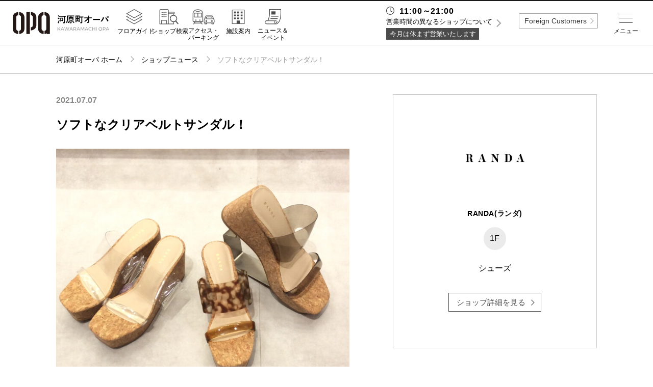

--- FILE ---
content_type: text/html; charset=UTF-8
request_url: https://www.opa-club.com/kawaramachi/shop/4845/news/115500
body_size: 60164
content:
<!DOCTYPE html>
<html lang="ja">
<head data-sv="76">
    <meta charset="utf-8">
<meta http-equiv="X-UA-Compatible" content="IE=edge">
<meta name="viewport"
      content="width=device-width,initial-scale=1.0,minimum-scale=1.0,maximum-scale=1.0,user-scalable=no">
<meta name="description" content="河原町オーパのホームページ。河原町オーパのショップのご紹介や各種イベント情報などがご覧いただけます。">
<meta property="og:title" content="河原町オーパ">
<meta property="og:description" content="河原町オーパのホームページ。河原町オーパのショップのご紹介や各種イベント情報などがご覧いただけます。">
<meta property="og:url" content="https://www.opa-club.com/kawaramachi">
<meta property="og:locale" content="ja_JP">
<meta property="og:type" content="website">
<meta property="og:site_name" content="オーパ">

<!-- CSRF Token -->
<meta name="csrf-token" content="aFBKY9mnxVoaWmTeRBM3po5r3jN3JgdQPO1wxX68">

    <title>ソフトなクリアベルトサンダル！ -ショップニュース：河原町オーパ-</title>

    <!-- Global site tag (gtag.js) - Google Analytics -->
<script async src="https://www.googletagmanager.com/gtag/js?id=UA-120130566-3"></script>
<script>
    window.dataLayer = window.dataLayer || [];
    function gtag(){dataLayer.push(arguments);}
    gtag('js', new Date());

    gtag('config', 'UA-120130566-3');
</script>    <link href="https://www.opa-club.com/kawaramachi/shop/4845/news/115500" rel="canonical">
<link rel="icon" href="https://www.opa-club.com/_assets/favicon/opa/favicon.ico" type="image/x-icon">
<link rel="apple-touch-icon" href="https://www.opa-club.com/_assets/favicon/opa/apple-touch-icon.png" />
<link rel="stylesheet" href="https://cdnjs.cloudflare.com/ajax/libs/normalize/8.0.0/normalize.min.css">
<link rel="stylesheet" href="/_assets/css/jquery.fs.zoomer.css">
<link rel="stylesheet" href="/_vendor/jq-slick/slick.css?date=1745825401">
<link rel="stylesheet" href="/_assets/css/common.css?date=1763005235">
<link rel="stylesheet" href="https://www.opa-club.com/_assets/css/opa.css?date=20260126080330">
<link rel="stylesheet" href="/_assets/css/lower.css?date=1763005235">
<link rel="stylesheet" href="/_assets/css/general.css?date=1745825400">
<link rel="stylesheet" href="/_vendor/colorBox/colorbox.css?date=1745825401">
<link rel="stylesheet" href="/_assets/css/custom_colorbox.css?date=1745825400">
<link rel="stylesheet" href="https://fonts.googleapis.com/css?family=Montserrat:400,700">
<!-- jQuery -->
<script src="//code.jquery.com/jquery-2.2.4.min.js" integrity="sha256-BbhdlvQf/xTY9gja0Dq3HiwQF8LaCRTXxZKRutelT44="
        crossorigin="anonymous"></script>
<!-- slick -->
<script src="https://cdnjs.cloudflare.com/ajax/libs/slick-carousel/1.9.0/slick.min.js" type="text/javascript"></script>
<!-- zoomer -->
<script src="/_assets/js/jquery.fs.zoomer.js" type="text/javascript"></script>
<!--[if lt IE 9]>
<script src="//cdnjs.cloudflare.com/ajax/libs/html5shiv/3.7.2/html5shiv.min.js"></script>
<script src="//cdnjs.cloudflare.com/ajax/libs/respond.js/1.4.2/respond.min.js"></script>
<![endif]-->
<!-- googleAnalytics code -->
<script type="text/javascript">
</script>
        
    </head>
<body id="top" >

    
            <div class="header-fixed">
    <header class="global">
            <h1><a href="https://www.opa-club.com/kawaramachi"><img src="https://www.opa-club.com/_assets/img/kawaramachi/logo.svg" alt="河原町オーパ"></a></h1>
            <nav class="header-nav">
                <ul class="global-nav pc">
                    <li class="item one-5 m-floor"><a href="https://www.opa-club.com/kawaramachi/floorguide" class="link"><label>フロアガイド</label></a></li>
                    <li class="item one-5 m-search"><a href="https://www.opa-club.com/kawaramachi/search" class="link"><label>ショップ検索</label></a></li>
                    <li class="item one-5 m-access"><a href="https://www.opa-club.com/kawaramachi/access" class="link"><label>アクセス・<br>パーキング</label></a></li>
                    <li class="item one-5 m-facility"><a href="https://www.opa-club.com/kawaramachi/facility" class="link"><label>施設案内</label></a></li>
                    <li class="item one-5 m-news"><a href="https://www.opa-club.com/kawaramachi/news-event" class="link"><label>ニュース＆<br>イベント</label></a></li>
                </ul>
            </nav>

    </header>
</div>

<!-- sns icon svg setting -->
<svg class="setting" xmlns="http://www.w3.org/2000/svg">
    <symbol id="i-fb" viewBox="0 0 14.11 30.56"><path d="M3.2,30.56H9.36V15.15h4.29L14.11,10H9.36V7.05c0-1.22.24-1.7,1.42-1.7h3.33V0H9.85C5.27,0,3.2,2,3.2,5.88V10H0v5.22H3.2Z"/></symbol>
</svg>
<svg class="setting" xmlns="http://www.w3.org/2000/svg">
    <symbol id="i-tw" viewBox="0 0 29.55 24.01"><path d="M0,21.29A17.16,17.16,0,0,0,9.29,24c11.25,0,17.61-9.51,17.23-18a12.29,12.29,0,0,0,3-3.14,12.11,12.11,0,0,1-3.48,1A6.07,6.07,0,0,0,28.73.44a12.15,12.15,0,0,1-3.85,1.47A6.07,6.07,0,0,0,14.55,7.44,17.2,17.2,0,0,1,2.06,1.11,6.07,6.07,0,0,0,3.93,9.2a6,6,0,0,1-2.75-.76,6.07,6.07,0,0,0,4.86,6,6.07,6.07,0,0,1-2.74.1A6.07,6.07,0,0,0,9,18.78,12.18,12.18,0,0,1,0,21.29Z"/></symbol>
</svg>
<svg class="setting" xmlns="http://www.w3.org/2000/svg">
    <symbol id="i-insta" viewBox="0 0 30.41 30.41"><path d="M15.2,2.74c4.06,0,4.54,0,6.14.09a8.41,8.41,0,0,1,2.82.52,4.71,4.71,0,0,1,1.75,1.14,4.71,4.71,0,0,1,1.14,1.75,8.42,8.42,0,0,1,.52,2.82c.07,1.6.09,2.08.09,6.14s0,4.54-.09,6.14a8.42,8.42,0,0,1-.52,2.82,5,5,0,0,1-2.89,2.89,8.41,8.41,0,0,1-2.82.52c-1.6.07-2.08.09-6.14.09s-4.54,0-6.14-.09a8.41,8.41,0,0,1-2.82-.52,4.71,4.71,0,0,1-1.75-1.14,4.71,4.71,0,0,1-1.14-1.75,8.41,8.41,0,0,1-.52-2.82c-.07-1.6-.09-2.08-.09-6.14s0-4.54.09-6.14a8.41,8.41,0,0,1,.52-2.82A4.71,4.71,0,0,1,4.49,4.49,4.71,4.71,0,0,1,6.24,3.35a8.41,8.41,0,0,1,2.82-.52c1.6-.07,2.08-.09,6.14-.09M15.2,0c-4.13,0-4.65,0-6.27.09A11.16,11.16,0,0,0,5.24.8,7.45,7.45,0,0,0,2.55,2.55,7.45,7.45,0,0,0,.8,5.24,11.16,11.16,0,0,0,.09,8.94C0,10.56,0,11.07,0,15.2s0,4.65.09,6.27A11.16,11.16,0,0,0,.8,25.16a7.45,7.45,0,0,0,1.75,2.69,7.45,7.45,0,0,0,2.69,1.75,11.16,11.16,0,0,0,3.69.71c1.62.07,2.14.09,6.27.09s4.65,0,6.27-.09a11.16,11.16,0,0,0,3.69-.71,7.77,7.77,0,0,0,4.45-4.45,11.16,11.16,0,0,0,.71-3.69c.07-1.62.09-2.14.09-6.27s0-4.65-.09-6.27a11.16,11.16,0,0,0-.71-3.69,7.45,7.45,0,0,0-1.75-2.69A7.45,7.45,0,0,0,25.16.8,11.16,11.16,0,0,0,21.47.09C19.85,0,19.33,0,15.2,0"/><path class="cls-1" d="M15.2,7.4A7.81,7.81,0,1,0,23,15.2,7.81,7.81,0,0,0,15.2,7.4m0,12.88a5.07,5.07,0,1,1,5.07-5.07,5.07,5.07,0,0,1-5.07,5.07"/><path class="cls-1" d="M25.14,7.09a1.82,1.82,0,1,1-1.82-1.82,1.82,1.82,0,0,1,1.82,1.82"/></symbol>
</svg>
<svg class="setting" xmlns="http://www.w3.org/2000/svg">
  <symbol id="i-x" viewBox="0 0 24 24"><path d="M20.98 3H17.3l-4.13 5.19L9.17 3H3l6.92 9.86L3 21h3.75l4.51-5.66L14.95 21h6.02l-7.18-10.2L20.98 3z"/></symbol>
</svg>
<svg class="setting" xmlns="http://www.w3.org/2000/svg">
    <symbol id="i-tiktok" viewBox="0 0 24 24">
      <path d="M12.75 2h3.6c.19 1.34.91 2.59 2.02 3.38.81.59 1.76.94 2.76 1.03v3.67a7.34 7.34 0 0 1-3.69-.87v5.97c0 2.9-2.36 5.25-5.25 5.25S6.94 18.09 6.94 15.19c0-2.91 2.36-5.27 5.25-5.27.2 0 .39.01.56.03v3.73a1.57 1.57 0 1 0 1.5 1.52V2z"/>
    </symbol>
</svg>
<!-- /sns icon svg setting -->        <div class="wrapper">
        <main>
            <div class="breadcrumbs">
        <ol class="container path">
            <li class="item home"><a class="link" href="https://www.opa-club.com/kawaramachi">河原町オーパ ホーム</a></li>
            <li class="item"><a class="link" href="https://www.opa-club.com/kawaramachi/shop-news">ショップニュース</a></li>
            <li class="item">ソフトなクリアベルトサンダル！</li>
        </ol>
    </div>

            <section class="container shop-news news-detail col-wrap">
        <div class="col-left">
            <div class="meta-info sp">
                <span class="floor">1F</span>
                <span class="category">シューズ</span>
                <span class="shop-name">RANDA(ランダ)</span>
            </div>
            <!-- 縦：横=1:1までのロゴの場合
            <h2 class="logo two-5 sp"><img src="//placehold.it/500x500" alt=""></h2> -->
            <!-- 縦：横=1:2までのロゴの場合
            <h2 class="logo three-5 sp"><img src="//placehold.it/575x287" alt=""></h2> -->
            <!-- 縦：横=1:3までのロゴの場合
            <h2 class="logo four-5 sp"><img src="//placehold.it/200x75" alt=""></h2> -->
            <!-- 縦：横=1:3を超えるロゴの場合
            <h2 class="logo sp"><img src="//placehold.it/575x145" alt=""></h2> -->

            <div>
                <article class="detail-post ttl">
                                            <div class="meta-info">
                            <span class="date">2021.07.07</span>
                        </div>
                                        <h2>ソフトなクリアベルトサンダル！</h2>
                </article>
            </div>

            
            <section class="slider">
                <div class="slide-banner slide-item">
                    <div class="item">
                                                <img src="https://opa-cms-production.s3.ap-northeast-1.amazonaws.com/content/115500_file_0d9ca42817ba5670c168b9c13add5807767a6505_thumb.jpg" alt="ソフトなクリアベルトサンダル！">
                                            </div>
                                    </div>
                <nav class="slide-nav slide-item-nav">
                    <div class="item">
                                                        <img src="https://opa-cms-production.s3.ap-northeast-1.amazonaws.com/content/115500_file_0d9ca42817ba5670c168b9c13add5807767a6505_thumb.jpg" alt="ソフトなクリアベルトサンダル！">
                                                </div>
                                    </nav>
            </section>
            <!-- /.slider -->

            <section>
                <article class="detail-post">
                    <div class="text">
                        <p>ソフトクリアベルトコルクサンダル<br />
お問い合わせ番号：PS10149<br />
<br />
大人気の柔らかいクリアベルトのコルクウェッジサンダルが、お値下げ価格となりました♩<br />
<br />
POINT<br />
・涼し気なクリアベルトとコルク素材でシーズンムード漂う1足<br />
・トレンドのスクエアトゥ<br />
・存在感のあるウェッジヒール<br />
・柔らかい素材で足あたりが良い<br />
<br />
＜素材＞<br />
ポリ塩化ビニル<br />
<br />
クリア素材は硬いイメージですが、こちらのコルクサンダルは柔らかいクリア素材なので履き心地抜群です♩<br />
ぜひ店頭へ試着しにいらして下さい^^</p>
                    </div>
                    <div class="tag-search -news">
                        <div class="box-hashtag">
                                                                                                      </div>
                    </div>
                                    </article>
                <nav class="pager">
                                            <a href="https://www.opa-club.com/kawaramachi/shop/4845/news/230335" class="prev-link"></a>
                                                                <a href="https://www.opa-club.com/kawaramachi/shop/4845/news/113891" class="next-link"></a>
                                    </nav>
            </section>
        </div>

        <div class="col-right">
            <div class="item-detail-information">
                <p class="maxh-fix-img">
                    <img src="https://opa-cms-production.s3.ap-northeast-1.amazonaws.com/shop/4845_logo_8b868afb2c530e1e8cd321f2c0e4642bb8d91ccb_thumb.jpg" class="post-img" alt="RANDA(ランダ)">
                </p>
                <h3 class="title">RANDA(ランダ)</h3>
                <span class="floor-number">1F</span>
                <p class="category">シューズ</p>
                <a href="https://www.opa-club.com/kawaramachi/shop/4845" class="more-white">ショップ詳細を見る</a>
                            </div>
        </div>
    </section>
        <section class="shop-news sub-content">
        <div class="container">
            <ul class="list grid separate">
                                <li class="col shop-news-list one-5-2">
                    <a href="https://www.opa-club.com/kawaramachi/shop/4845/news/230335">
                        <img src="https://opa-cms-production.s3.ap-northeast-1.amazonaws.com/content/230335_file_b0445f9e07f78db7770062dd3fdf68bc414a7a5f_thumb.jpg" class="post-img" alt="新作⭐︎晴雨兼用 クラシックリボンローファー">
                    </a>
                    <div class="note shop-news-list-note">
                        <h4 class="title"><a href="https://www.opa-club.com/kawaramachi/shop/4845/news/230335">新作⭐︎晴雨兼用 クラシックリボンローファー</a></h4>
                    </div>
                </li>
                                <li class="col shop-news-list one-5-2">
                    <a href="https://www.opa-club.com/kawaramachi/shop/4845/news/229814">
                        <img src="https://opa-cms-production.s3.ap-northeast-1.amazonaws.com/content/229814_file_1f2bc522af23519b97b8e2301939484abd341af3_thumb.jpg" class="post-img" alt="モノグラムパーツメリージェーンパンプス👠🫧">
                    </a>
                    <div class="note shop-news-list-note">
                        <h4 class="title"><a href="https://www.opa-club.com/kawaramachi/shop/4845/news/229814">モノグラムパーツメリージェーンパンプス👠🫧</a></h4>
                    </div>
                </li>
                                <li class="col shop-news-list one-5-2">
                    <a href="https://www.opa-club.com/kawaramachi/shop/4845/news/228377">
                        <img src="https://opa-cms-production.s3.ap-northeast-1.amazonaws.com/content/228377_file_7d48a74738ef804935765d98b513e724ccd4e152_thumb.jpg" class="post-img" alt="✨4WAY✨キルティングファーブーツ👢☁️">
                    </a>
                    <div class="note shop-news-list-note">
                        <h4 class="title"><a href="https://www.opa-club.com/kawaramachi/shop/4845/news/228377">✨4WAY✨キルティングファーブーツ👢☁️</a></h4>
                    </div>
                </li>
                                <li class="col shop-news-list one-5-2">
                    <a href="https://www.opa-club.com/kawaramachi/shop/4845/news/228238">
                        <img src="https://opa-cms-production.s3.ap-northeast-1.amazonaws.com/content/228238_file_31989992388baecff54451e311be3352ad55ef89_thumb.jpg" class="post-img" alt="ローファーデザインニットドッキングブーツ👢">
                    </a>
                    <div class="note shop-news-list-note">
                        <h4 class="title"><a href="https://www.opa-club.com/kawaramachi/shop/4845/news/228238">ローファーデザインニットドッキングブーツ👢</a></h4>
                    </div>
                </li>
                                <li class="col shop-news-list one-5-2">
                    <a href="https://www.opa-club.com/kawaramachi/shop/4845/news/227896">
                        <img src="https://opa-cms-production.s3.ap-northeast-1.amazonaws.com/content/227896_file_f0d4c06e4eed6227b718e56423d8c7f536c78eab_thumb.jpg" class="post-img" alt="✨再入荷✨ 2WAY リボンチャームキルティングバニティバッグ🎀💕🆕">
                    </a>
                    <div class="note shop-news-list-note">
                        <h4 class="title"><a href="https://www.opa-club.com/kawaramachi/shop/4845/news/227896">✨再入荷✨ 2WAY リボンチャームキルティングバニティバッグ🎀💕🆕</a></h4>
                    </div>
                </li>
                                <li class="col shop-news-list one-5-2">
                    <a href="https://www.opa-club.com/kawaramachi/shop/4845/news/227427">
                        <img src="https://opa-cms-production.s3.ap-northeast-1.amazonaws.com/content/227427_file_7da39c6c4ca6e341c4daca9d4e41feac1ad7a766_thumb.jpg" class="post-img" alt="ストーンデザインストレッチショートブーツ💎👢">
                    </a>
                    <div class="note shop-news-list-note">
                        <h4 class="title"><a href="https://www.opa-club.com/kawaramachi/shop/4845/news/227427">ストーンデザインストレッチショートブーツ💎👢</a></h4>
                    </div>
                </li>
                                <li class="col shop-news-list one-5-2">
                    <a href="https://www.opa-club.com/kawaramachi/shop/4845/news/224782">
                        <img src="https://opa-cms-production.s3.ap-northeast-1.amazonaws.com/content/224782_file_547ddd822e290a21ecd6237f12e5a2300087f6f7_thumb.jpg" class="post-img" alt="【RANDA（ランダ）】ホリデーだけの特別なきらめきを纏って “Holiday Collection” 〈10月31日（金）発売開始〉  ">
                    </a>
                    <div class="note shop-news-list-note">
                        <h4 class="title"><a href="https://www.opa-club.com/kawaramachi/shop/4845/news/224782">【RANDA（ランダ）】ホリデーだけの特別なきらめきを纏って “Holiday Collection” 〈10月31日（金）発売開始〉  </a></h4>
                    </div>
                </li>
                                <li class="col shop-news-list one-5-2">
                    <a href="https://www.opa-club.com/kawaramachi/shop/4845/news/222545">
                        <img src="https://opa-cms-production.s3.ap-northeast-1.amazonaws.com/content/222545_file_befa0a9460c064ff991003cd2769fc65ceaaaa61_thumb.jpg" class="post-img" alt="【RANDA（ランダ）】冬のムードを身に纏う “FLUFFY COLLECTION”  ②">
                    </a>
                    <div class="note shop-news-list-note">
                        <h4 class="title"><a href="https://www.opa-club.com/kawaramachi/shop/4845/news/222545">【RANDA（ランダ）】冬のムードを身に纏う “FLUFFY COLLECTION”  ②</a></h4>
                    </div>
                </li>
                                <li class="col shop-news-list one-5-2">
                    <a href="https://www.opa-club.com/kawaramachi/shop/4845/news/222544">
                        <img src="https://opa-cms-production.s3.ap-northeast-1.amazonaws.com/content/222544_file_6eb2318c92eaf6bf0f9cc163281d0d1dc461868f_thumb.jpg" class="post-img" alt="【RANDA（ランダ）】冬のムードを身に纏う “FLUFFY COLLECTION”①">
                    </a>
                    <div class="note shop-news-list-note">
                        <h4 class="title"><a href="https://www.opa-club.com/kawaramachi/shop/4845/news/222544">【RANDA（ランダ）】冬のムードを身に纏う “FLUFFY COLLECTION”①</a></h4>
                    </div>
                </li>
                                <li class="col shop-news-list one-5-2">
                    <a href="https://www.opa-club.com/kawaramachi/shop/4845/news/221359">
                        <img src="https://opa-cms-production.s3.ap-northeast-1.amazonaws.com/content/221359_file_e6538214175dce6c359dbb6b839c9695c536e2be_thumb.jpg" class="post-img" alt="【RANDA（ランダ）】今年85周年を迎えた『トムとジェリー』と 初のコラボレーションアイテムが登場！〈9月​5日（金）発売開始〉②">
                    </a>
                    <div class="note shop-news-list-note">
                        <h4 class="title"><a href="https://www.opa-club.com/kawaramachi/shop/4845/news/221359">【RANDA（ランダ）】今年85周年を迎えた『トムとジェリー』と 初のコラボレーションアイテムが登場！〈9月​5日（金）発売開始〉②</a></h4>
                    </div>
                </li>
                            </ul>
        </div>
    </section>
    

        
                    <section class="footer-banner container">
        <ul class="list grid">
                            <li class="item one-4-2">
                                            <a class="link" href="https://www.opa-club.com/contents/app/" target="_self">
                            <img src="https://opa-cms-production.s3.ap-northeast-1.amazonaws.com/banner/71_photo_7fe8a7716204d3e0b00bc22a61ef94972c40699b.jpg" alt="アプリ">
                        </a>
                                    </li>
                            <li class="item one-4-2">
                                            <a class="link" href="https://opa-gr.mallkyujin.jp/contents/TOP/kawaramachi" target="_blank">
                            <img src="https://opa-cms-production.s3.ap-northeast-1.amazonaws.com/banner/151_photo_8be9227ee6c5515287852340b79ffdcd62dd83dd.jpg" alt="リクルート">
                        </a>
                                    </li>
                            <li class="item one-4-2">
                                            <a class="link" href="https://www.opa-club.com/contents/m_flash/kawaramachi/kawaramachi_opa_eventspace/eventspace.pdf" target="_self">
                            <img src="https://opa-cms-production.s3.ap-northeast-1.amazonaws.com/banner/206_photo_77403ec4d128d807674bd1157a8c1c247ad671d8.jpg" alt="イベントスペースのご案内">
                        </a>
                                    </li>
                            <li class="item one-4-2">
                                            <a class="link" href="https://www.opa-club.com/contents/m_flash/kawaramachi/kawaramachi_opa_vision/" target="_self">
                            <img src="https://opa-cms-production.s3.ap-northeast-1.amazonaws.com/banner/243_photo_4e624699c1122b50f03eabbaf503b7f59e092039.jpg" alt="河原町オーパ　サイネージのご案内">
                        </a>
                                    </li>
                            <li class="item one-4-2">
                                            <a class="link" href="https://www.opa-club.com/contents/aeon/?_gl=1*p9btc8*_ga*MzYzMDkzNjIuMTczNTc4NDg4NQ..*_ga_HHMKHBQR12*czE3NDgzOTE0OTgkbzgxJGcxJHQxNzQ4MzkyNTkwJGoxNSRsMCRoMTE5MzQyMjQ2Ng" target="_self">
                            <img src="https://opa-cms-production.s3.ap-northeast-1.amazonaws.com/banner/182_photo_258a3497e0e310fbf4f32765a496ae37a0ae47a8.jpg" alt="ご出店に関するお問合せ">
                        </a>
                                    </li>
                            <li class="item one-4-2">
                                            <a class="link" href="https://www.vivre-shop.jp/" target="_self">
                            <img src="https://opa-cms-production.s3.ap-northeast-1.amazonaws.com/banner/43_photo_9d384a4cc070665e20248dac5e8f2e42919ee900.jpg" alt="ビブレ公式サイト">
                        </a>
                                    </li>
                            <li class="item one-4-2">
                                            <a class="link" href="https://www.forus.co.jp/" target="_self">
                            <img src="https://opa-cms-production.s3.ap-northeast-1.amazonaws.com/banner/44_photo_5706bc357053cf9b224913076892559f87b8df0f.jpg" alt="フォーラス公式サイト">
                        </a>
                                    </li>
                            <li class="item one-4-2">
                                            <a class="link" href="https://aeondoyu.com/" target="_self">
                            <img src="https://opa-cms-production.s3.ap-northeast-1.amazonaws.com/banner/300_photo_ccdcdea453383f153c83667d6e29d2931045d947.jpg" alt="イオン同友店会">
                        </a>
                                    </li>
                            <li class="item one-4-2">
                                            <a class="link" href="https://www.opa.gr.jp/wakaken.html" target="_self">
                            <img src="https://opa-cms-production.s3.ap-northeast-1.amazonaws.com/banner/314_photo_3ae8785f851c1dcb476a735b208f0505071ed550.jpg" alt="ワカ研">
                        </a>
                                    </li>
                    </ul>
    </section>
                </main>
                    <footer class="global">
    <p class="to-top"><a class="link" href="https://www.opa-club.com/kawaramachi/shop/4845/news/115500#top">TOP</a></p>
    <div class="container">
        <div class="mall-info">
            <h1><img src="https://www.opa-club.com/_assets/img/kawaramachi/logo-w.svg" alt="河原町オーパ"></h1>
            <section class="info-guide sp">
    <div class="container">
    <p class="ttl-opening sp">営業時間</p>

                    <dl class="info">
                <dt class="heading regular-time">11:00～21:00</dt>
                <dd class="exception pc">営業時間の異なるショップについて</dd>
            </dl>
            <ul class="info-detail-footer">
                <li class="closing">今月は休まず営業いたします</li>

                <li class="btn irregular"><span class="open">営業時間の異なるショップについて</span></li>
                <li class="info-panel">
                    <div class="irregular-times">
                                                    <dl>
                                <dt>B1F STARBUCKS(スターバックス）</dt>
                                <dd class="shop-time">7:00-22:00</dd>
                            </dl>
                                                    <dl>
                                <dt>B1F スイーツパラダイス</dt>
                                <dd class="shop-time">10:30-21:00<br />
(最終ご入店19:30)</dd>
                            </dl>
                                                    <dl>
                                <dt>4F カプリチョーザ</dt>
                                <dd class="shop-time">平日　11:00-21:00(L.O20：30)<br />
土日祝 11:00-22:00(L.O21:30)</dd>
                            </dl>
                                                    <dl>
                                <dt>5F NYNY(ニューヨーク ニューヨーク)</dt>
                                <dd class="shop-time">11:00-20:00</dd>
                            </dl>
                                                    <dl>
                                <dt>5F よつば会クリニック　河原町院　</dt>
                                <dd class="shop-time">平日　10:00-20:00<br />
土日祝　10:00-18:00</dd>
                            </dl>
                                                    <dl>
                                <dt>5F ビューティーアイラッシュ</dt>
                                <dd class="shop-time">10:00-20:00</dd>
                            </dl>
                                                    <dl>
                                <dt>8F BOOK OFF PLUS(ブックオフプラス)</dt>
                                <dd class="shop-time">11:00-22:00</dd>
                            </dl>
                                            </div>
                    <div class="control">
                        <button name="" class="btn close">閉じる</button>
                    </div>
                </li>

            </ul>
            </div>
    <!-- /.container -->

</section>
<!-- /.info-guide -->            <p class="address">〒604-8505 京都府京都市中京区河原町通四条上ル米屋町385番地<br>
                TEL:<a href="tel:075-255-8111" class="tel">075-255-8111</a></p>
            <ul class="sns list">
                                                                <li class="icon">
                    <a class="link" href="https://www.instagram.com/kawaramachiopa_official/" target="_blank">
                        <svg class="i-insta"><title>instagram</title><use xlink:href="#i-insta"></use></svg>
                    </a>
                </li>
                            </ul>
        </div>
        <!-- /.mall-info -->

        <nav class="footer-nav">
            <ul class="list">
                <li class="item"><a class="link" href="https://www.opa-club.com/kawaramachi">河原町オーパトップ</a></li>
                <li class="item"><a class="link" href="https://www.opa-club.com/kawaramachi/floorguide">フロアガイド</a></li>
                <li class="item"><a class="link" href="https://www.opa-club.com/kawaramachi/search?category=3">レストラン＆カフェ</a></li>
                <li class="item"><a class="link" href="https://www.opa-club.com/kawaramachi/search">ショップ検索</a></li>
                <li class="item"><a class="link" href="https://www.opa-club.com/kawaramachi/access">アクセス・パーキング</a></li>
                <li class="item"><a class="link" href="https://www.opa-club.com/kawaramachi/facility">施設案内</a></li>
                <li class="item"><a class="link" href="https://www.opa-club.com/kawaramachi/shop-news">ショップニュース</a></li>
                <li class="item"><a class="link" href="https://www.opa-club.com/kawaramachi/news-event">ニュース＆イベント</a></li>
                <li class="item"><a class="link" href="https://www.opa-club.com/kawaramachi/news-event/specials">特集</a></li>
                <li class="item"><a class="link" href="https://opa-gr.mallkyujin.jp/contents/TOP/kawaramachi/" target="_blank">リクルート</a></li>
                <li class="item  li-faq  "><a class="link" href="https://www.opa-club.com/kawaramachi/faq">よくあるご質問</a></li>
                <li class="item"><a class="link" href="https://www.aeonmall.com" target="_blank">企業情報</a></li>
                <li class="item li-contact"><a class="link" href="https://www.opa-club.com/kawaramachi/contact">お問い合わせ</a></li>
                <li class="item"><a class="link" href="https://www.aeonmall.com/static/detail/privacy" target="_blank">プライバシーポリシー</a></li>
                <li class="item"><a class="link" href="https://www.opa-club.com/all/info/attention" target="_blank">利用規約</a></li>
                <li class="item"><a class="link" href="https://www.aeonmall.com/static/detail/socialmedia2" target="_blank">ソーシャルメディアについて</a></li>
            </ul>
        </nav>

        <p class="copy">Copyright © OPA co.,ltd All rights reserved.</p>

    </div>
    <!-- /.container -->

</footer>
            </div>

            <div class="layer">
    <div class="drawer menu">
        <div class="inner">
            <div class="btn opa-trigger pc">全国のオーパ</div>

            <section class="info-guide sp">
    <div class="container">

               
            <dl class="info">
                <dt class="heading regular-time">11:00～21:00</dt>
                <dd class="exception pc">営業時間の異なるショップについて</dd>
            </dl>
            <ul class="info-detail">
                <li class="closing">今月は休まず営業いたします</li>

                <li class="btn irregular"><span class="open">営業時間の異なるショップ</span></li>
                <li class="info-panel">
                    <div class="irregular-times">
                                                    <dl>
                                <dt>B1F STARBUCKS(スターバックス）</dt>
                                <dd class="shop-time">7:00-22:00</dd>
                            </dl>
                                                    <dl>
                                <dt>B1F スイーツパラダイス</dt>
                                <dd class="shop-time">10:30-21:00<br />
(最終ご入店19:30)</dd>
                            </dl>
                                                    <dl>
                                <dt>4F カプリチョーザ</dt>
                                <dd class="shop-time">平日　11:00-21:00(L.O20：30)<br />
土日祝 11:00-22:00(L.O21:30)</dd>
                            </dl>
                                                    <dl>
                                <dt>5F NYNY(ニューヨーク ニューヨーク)</dt>
                                <dd class="shop-time">11:00-20:00</dd>
                            </dl>
                                                    <dl>
                                <dt>5F よつば会クリニック　河原町院　</dt>
                                <dd class="shop-time">平日　10:00-20:00<br />
土日祝　10:00-18:00</dd>
                            </dl>
                                                    <dl>
                                <dt>5F ビューティーアイラッシュ</dt>
                                <dd class="shop-time">10:00-20:00</dd>
                            </dl>
                                                    <dl>
                                <dt>8F BOOK OFF PLUS(ブックオフプラス)</dt>
                                <dd class="shop-time">11:00-22:00</dd>
                            </dl>
                                            </div>
                    <div class="control">
                        <button name="" class="btn close">閉じる</button>
                    </div>
                </li>

            </ul>
            </div>
    <!-- /.container -->

</section>
<!-- /.info-guide -->            <ul class="primary -iconmenu">

    <!-- SP menu -->
    <li class="item m-floor sp"><a href="https://www.opa-club.com/kawaramachi/floorguide" class="link">フロアガイド</a></li>
    <li class="item m-search sp"><a href="https://www.opa-club.com/kawaramachi/search" class="link">ショップ検索</a></li>
    <li class="item m-restaurant sp"><a href="https://www.opa-club.com/kawaramachi/search?category=3" class="link">レストラン＆カフェ</a></li>
    <li class="item m-facility sp"><a href="https://www.opa-club.com/kawaramachi/facility" class="link">施設案内</a></li>
    <li class="item m-access sp"><a href="https://www.opa-club.com/kawaramachi/access" class="link">アクセス・パーキング</a></li>
    <li class="item m-recruit sp"><a href="https://opa-gr.mallkyujin.jp/contents/TOP/kawaramachi/" class="link" target="_blank">スタッフ募集</a></li>
    <li class="item m-tel sp"><a class="link telbtn">電話でお問い合わせ</a>
      <div class="tel-accordion">
        <p>商品の取り扱いやショップに関するお問い合わせについては直接ショップにお問い合わせください。</p>
        <a href="tel:075-255-8111" class="tel">電話をかける</a>
      </div>
    </li>
    <!-- <li class="item m-service sp"><a href="https://www.opa-club.com/kawaramachi/search?category=6" class="link">サービス<br>その他</a></li>
    <li class="item m-news sp"><a href="https://www.opa-club.com/kawaramachi/news-event" class="link">ニュース＆<br>イベント</a></li>
    <li class="item m-shop-news sp"><a href="https://www.opa-club.com/kawaramachi/shop-news" class="link">ショップ<br>ニュース</a></li>
    <li class="item m-mens sp"><a href="https://www.opa-club.com/kawaramachi/search?category=2" class="link">メンズ</a></li>
    <li class="item m-ladies sp"><a href="https://www.opa-club.com/kawaramachi/search?category=1" class="link">レディース</a></li> -->
   
    <!-- <li class="sp head-btn"><div class="more"><a href="https://www.opa-club.com/kawaramachi/search?category" class="btn -type02">すべてのカテゴリから探す</a></div></li> -->
   
    <!-- PC menu -->
    <li class="item m-home pc"><a href="https://www.opa-club.com/kawaramachi" class="link">ホーム</a></li>
    <li class="item m-floor pc"><a href="https://www.opa-club.com/kawaramachi/floorguide" class="link">フロアガイド</a></li>
    <li class="item m-restaurant pc"><a href="https://www.opa-club.com/kawaramachi/search?category=3" class="link">レストラン<br>＆カフェ</a></li>
    <li class="item m-search pc"><a href="https://www.opa-club.com/kawaramachi/search" class="link">ショップ検索</a></li>
    <li class="item m-access pc"><a href="https://www.opa-club.com/kawaramachi/access" class="link">アクセス・<br>パーキング</a></li>
    <li class="item m-facility pc"><a href="https://www.opa-club.com/kawaramachi/facility" class="link">施設案内</a></li>
    <li class="item m-shop-news pc"><a href="https://www.opa-club.com/kawaramachi/shop-news" class="link">ショップ<br>ニュース</a></li>
    <li class="item m-news pc"><a href="https://www.opa-club.com/kawaramachi/news-event" class="link">ニュース＆<br>イベント</a></li>
    <li class="item m-special pc"><a href="https://www.opa-club.com/kawaramachi/news-event/specials" class="link">特集</a></li>
    <li class="item m-recruit pc"><a href="https://opa-gr.mallkyujin.jp/contents/TOP/kawaramachi/" class="link" target="_blank">リクルート</a></li>
</ul>

<div class="header-sns sp">
    <p class="ttl">公式SNS</p>
    <ul class="sns list">
                                    <li class="icon">
                <a class="link -insta" href="https://www.instagram.com/kawaramachiopa_official/" target="_blank">
                </a>
            </li>
            </ul>
</div>
<!-- /.mall-info -->


<!-- 電話ボタン表示用アコーディオン -->
<script>
    $(function () {
    $(".telbtn").on("click", function () {
        $(this).next().slideToggle(300);
        $(this).toggleClass("open", 300);
    });
    });
</script>
            <ul class="secondary">
    <!-- <li class="item  li-faq  "><a href="https://www.opa-club.com/kawaramachi/faq" class="link">よくあるご質問</a></li> -->
    <li class="item"><a href="https://www.aeonmall.com" class="link -left" target="_blank">企業情報</a></li>
    <li class="item"><a href="https://www.opa-club.com/kawaramachi/contact" class="link">お問い合わせ</a></li>
    <li class="item -border"><a href="https://www.aeonmall.com/static/detail/privacy" class="link -left" target="_blank">プライバシーポリシー</a></li>
    <li class="item -border"><a href="https://www.opa-club.com/all/info/attention" class="link">利用規約</a></li>
    <li class="item -long"><a class="link" href="https://www.aeonmall.com/static/detail/socialmedia2" target="_blank">ソーシャルメディアについて</a></li>
</ul>

            <div class="groups pc-off">
                <div class="btn close pc"><span></span></div>
                <div class="opa-group opa-malls">
                    <h2 class="heading">全国のオーパ</h2>
                    <nav class="facilities">
                        <ul class="clearfix">
                                                            <li class="item mall mall-opa"><a class="link" href="https://www.opa-club.com/akita"><span class="name">秋田オーパ</span><span class="en-name">AKITA OPA</span></a></li>
                                                            <li class="item mall mall-opa"><a class="link" href="https://www.opa-club.com/mito"><span class="name">水戸オーパ</span><span class="en-name">MITO OPA</span></a></li>
                                                            <li class="item mall mall-opa"><a class="link" href="https://www.opa-club.com/takasaki"><span class="name">高崎オーパ</span><span class="en-name">TAKASAKI OPA</span></a></li>
                                                            <li class="item mall mall-opa"><a class="link" href="https://www.opa-club.com/hachioji"><span class="name">八王子オーパ</span><span class="en-name">HACHIOJI OPA</span></a></li>
                                                            <li class="item mall mall-opa"><a class="link" href="https://www.opa-club.com/shinyurigaoka"><span class="name">新百合丘オーパ</span><span class="en-name">SHINYURIGAOKA OPA</span></a></li>
                                                            <li class="item mall mall-opa"><a class="link" href="https://www.opa-club.com/fujisawa"><span class="name">湘南藤沢オーパ</span><span class="en-name">SHONAN FUJISAWA OPA</span></a></li>
                                                            <li class="item mall mall-opa"><a class="link" href="https://www.opa-club.com/nagoyamozo"><span class="name">名古屋mozoオーパ</span><span class="en-name">NAGOYA MOZO OPA</span></a></li>
                                                            <li class="item mall mall-opa"><a class="link" href="https://www.opa-club.com/shinsaibashi"><span class="name">心斎橋オーパ</span><span class="en-name">SHINSAIBASHI OPA</span></a></li>
                                                            <li class="item mall mall-opa"><a class="link" href="https://www.opa-club.com/sannomiya1"><span class="name">三宮オーパ</span><span class="en-name">SANNOMIYA OPA</span></a></li>
                                                            <li class="item mall mall-opa opa2"><a class="link" href="https://www.opa-club.com/sannomiya2"><span class="name">三宮オーパ２</span><span class="en-name">SANNOMIYA OPA2</span></a></li>
                                                            <li class="item mall mall-opa"><a class="link" href="https://www.opa-club.com/canalcity"><span class="name">キャナルシティオーパ</span><span class="en-name">CANALCITY OPA</span></a></li>
                                                            <li class="item mall mall-opa"><a class="link" href="https://www.opa-club.com/oita"><span class="name">大分オーパ</span><span class="en-name">OITA OPA</span></a></li>
                                                            <li class="item mall mall-opa"><a class="link" href="https://www.opa-club.com/naha"><span class="name">那覇オーパ</span><span class="en-name">NAHA OPA</span></a></li>
                                                            <li class="item mall mall-opa opa-before"><a class="link" href="https://www.opa-club.com/seiseki"><span class="name">聖蹟桜ヶ丘オーパ</span><span class="en-name">SEISEKISAKURAGAOKA OPA</span></a></li>
                                                            <li class="item mall mall-opa"><a class="link" href="https://www.opa-club.com/kawaramachi"><span class="name">河原町オーパ</span><span class="en-name">KAWARAMACHI OPA</span></a></li>
                                                        <li class="item all-top"><a class="link" href="https://www.opa-club.com"><span class="name">オーパ総合TOP</span></a></li>
                        </ul>
                    </nav>
                </div>

                <div class="opa-group vivre-malls">
                    <h2 class="heading">全国のビブレ</h2>
                    <nav class="facilities">
                        <ul class="clearfix">
                                                            <li class="item mall mall-vivre"><a class="link" href="https://www.vivre-shop.jp/yokohama"><span class="name">横浜ビブレ</span><span class="en-name">YOKOHAMA VIVRE</span></a></li>
                                                            <li class="item mall mall-vivre"><a class="link" href="https://www.vivre-shop.jp/akashi"><span class="name">明石ビブレ</span><span class="en-name">AKASHI VIVRE</span></a></li>
                                                        <li class="item all-top"><a class="link" href="https://www.vivre-shop.jp"><span class="name">ビブレ総合TOP</span></a></li>
                        </ul>
                    </nav>
                </div>

                <div class="opa-group forus-malls">
                    <h2 class="heading">全国のフォーラス</h2>
                    <nav class="facilities">
                        <ul class="clearfix">
                                                            <li class="item mall mall-forus"><a class="link" href="https://www.forus.co.jp/sendai"><span class="name">仙台フォーラス</span><span class="en-name">SENDAI FORUS</span></a></li>
                                                            <li class="item mall mall-forus"><a class="link" href="https://www.forus.co.jp/kanazawa"><span class="name">金沢フォーラス</span><span class="en-name">KANAZAWA FORUS</span></a></li>
                                                        <li class="item all-top"><a class="link" href="https://www.forus.co.jp"><span class="name">フォーラス総合TOP</span></a></li>
                        </ul>
                    </nav>
                    <!-- <a class="menu-inner-btn sp" id="menu_trigger">✕ 閉じる</a> -->
                </div>

            </div>
            <!-- /.groups -->

        </div>
        <!-- /.inner -->

    </div>
    <!-- /.drawer.menu -->

    <div class="drawer search sp">
        <div class="inner">

            <section class="header-inner">

               <div class="btns-search">

                <div class="accordion-search">
                    <div class="accordion-container">
                        <div class="accordion-item">

                            <div class="search-btn -accordion">カテゴリで探す</div>
                            <div class="accordion-content category-search">
                                <ul class="list grid">
                                    <li class="col c-ladies"><a href="https://www.opa-club.com/kawaramachi/search?category=1" class="link"><label><br>レディース</label></a></li>
                                    <li class="col c-mens"><a href="https://www.opa-club.com/kawaramachi/search?category=2" class="link"><label><br>メンズ</label></a></li>
                                    <li class="col c-restaurant"><a href="https://www.opa-club.com/kawaramachi/search?category=3" class="link"><label>レストラン<br>カフェ</label></a></li>
                                    <li class="col c-goods"><a href="https://www.opa-club.com/kawaramachi/search?category=4" class="link"><label>ファッション<br>雑貨</label></a></li>
                                    <li class="col c-interior"><a href="https://www.opa-club.com/kawaramachi/search?category=8" class="link"><label>インテリア<br>雑貨</label></a></li>
                                    <li class="col c-service"><a href="https://www.opa-club.com/kawaramachi/search?category=6" class="link"><label>サービス<br>その他</label></a></li>
                                </ul>
                        
                                <div class="more"><a href="https://www.opa-club.com/kawaramachi/search?category" class="btn -type02">全カテゴリを見る</a></div>

                            </div>
                            <!--/.accordion-content-->
                        </div>
                        <!-- /.accordion-item -->
                    </div>
                    <!-- /.accordion-container -->
                    </div>
                    <!-- .accordion -->

                    <div><a href="https://www.opa-club.com/kawaramachi/search" class="search-btn">頭文字から店舗を探す</a></div>
                    <div><a href="https://www.opa-club.com/kawaramachi/search?floor" class="search-btn">フロアから店舗を探す</a></div>
               </div>

                <div class="keyword-search">
                    <h3 class="mb-1rem">フリーワードで探す</h3>
                    <form action="https://www.opa-club.com/kawaramachi/search">
                       
                        <label class="" for="keyword_search"></label>
                        <input id="keyword_search" type="text" name="keyword" placeholder="ショップ・ブランド名検索">
                        <div class="more"><button class="btn -type02"><p>検 索</p></button></div>
                
                    </form>
                </div>
                <!-- /.keyword-search -->

                <!-- <div class="hashtag-search">
                    <h3 class="mb-1rem">人気のキーワードから探す</h3>
                    <ul>
                        <li><a href="">#テイクアウト</a></li>
                        <li><a href="">#おすすめメニュー</a></li>
                        <li><a href="">#モーニング</a></li>
                        <li><a href="">#ランチ</a></li>
                        <li><a href="">#ディナー</a></li>
                    </ul>
                </div> -->

                <div class="floor-search">
                    <h3>フロアで探す</h3>
                    <nav>
                        <ul class="list">
                            <li class="building"><span class="title"></span>
                                <ul>
                                                                            <li class="item">
                                            <a href="https://www.opa-club.com/kawaramachi/search?floor=61" class="link">
                                                <div class="floor">B1F</div>
                                                <div class="name"></div>
                                            </a>
                                        </li>
                                                                            <li class="item">
                                            <a href="https://www.opa-club.com/kawaramachi/search?floor=62" class="link">
                                                <div class="floor">1F</div>
                                                <div class="name"></div>
                                            </a>
                                        </li>
                                                                            <li class="item">
                                            <a href="https://www.opa-club.com/kawaramachi/search?floor=63" class="link">
                                                <div class="floor">2F</div>
                                                <div class="name"></div>
                                            </a>
                                        </li>
                                                                            <li class="item">
                                            <a href="https://www.opa-club.com/kawaramachi/search?floor=64" class="link">
                                                <div class="floor">3F</div>
                                                <div class="name"></div>
                                            </a>
                                        </li>
                                                                            <li class="item">
                                            <a href="https://www.opa-club.com/kawaramachi/search?floor=65" class="link">
                                                <div class="floor">4F</div>
                                                <div class="name"></div>
                                            </a>
                                        </li>
                                                                            <li class="item">
                                            <a href="https://www.opa-club.com/kawaramachi/search?floor=66" class="link">
                                                <div class="floor">5F</div>
                                                <div class="name"></div>
                                            </a>
                                        </li>
                                                                            <li class="item">
                                            <a href="https://www.opa-club.com/kawaramachi/search?floor=67" class="link">
                                                <div class="floor">6F</div>
                                                <div class="name"></div>
                                            </a>
                                        </li>
                                                                            <li class="item">
                                            <a href="https://www.opa-club.com/kawaramachi/search?floor=68" class="link">
                                                <div class="floor">7F</div>
                                                <div class="name"></div>
                                            </a>
                                        </li>
                                                                            <li class="item">
                                            <a href="https://www.opa-club.com/kawaramachi/search?floor=69" class="link">
                                                <div class="floor">8F</div>
                                                <div class="name"></div>
                                            </a>
                                        </li>
                                                                            <li class="item">
                                            <a href="https://www.opa-club.com/kawaramachi/search?floor=70" class="link">
                                                <div class="floor">9F</div>
                                                <div class="name"></div>
                                            </a>
                                        </li>
                                                                    </ul>
                            </li>
                        </ul>
                    </nav>
                    <!-- <div class="more"><a href="https://www.opa-club.com/kawaramachi/search?keyword"  class="btn -type02">全てのショップを見る</a> -->

                    <a class="search-inner-btn sp" id="search_trigger"><span>✕ 閉じる</span></a>

                </div>

            </section>
            <!-- .header-inner -->

        </div>
        <!-- /.inner -->

    </div>
    <!-- /.drawer.search -->

</div>
<!-- /.layer -->

<div class="header-nav switch">
    <a class="search-trigger close" id="search_trigger"><span></span><span><img src="https://www.opa-club.com/_assets/img/header-icon01.png" alt="ショップ検索"></span><span></span></a>
    <a class="menu-trigger close" id="menu_trigger"><span></span><span></span><span></span><label>メニュー</label></a>
</div>

<div class="control foreign">
<a class="btn foreign-trigger">Foreign Customers</a>
    <ul class="foreign-list off">
        <li class="foreign-item"><a class="foreign-link" href="https://www.opa-club.com/foreign/takasaki/">TAKASAKI</a></li>
        <li class="foreign-item"><a class="foreign-link" href="https://www.opa-club.com/foreign/shinyurigaoka/">SHINYURIGAOKA</a></li>
        <li class="foreign-item"><a class="foreign-link" href="https://www.opa-club.com/foreign/kawaramachi/">KAWARAMACHI</a></li>
        <li class="foreign-item"><a class="foreign-link" href="https://www.opa-club.com/foreign/shinsaibashi/">SHINSAIBASHI</a></li>
        <li class="foreign-item"><a class="foreign-link" href="https://www.opa-club.com/foreign/sannomiya/">SANNOMIYA</a></li>
        <!-- <li class="foreign-item"><a class="foreign-link" href="https://www.opa-club.com/foreign/canalcity/">CANAL CITY</a></li> -->
        <li class="foreign-item"><a class="foreign-link" href="https://www.opa-club.com/foreign/yokohama/">YOKOHAMA</a></li>
        <li class="foreign-item"><a class="foreign-link" href="https://www.opa-club.com/foreign/kanazawa/">KANAZAWA</a></li>
    </ul>
    <div class="language" id="google_translate_element"></div>
    <script type="text/javascript">
        function googleTranslateElementInit() {
            new google.translate.TranslateElement({pageLanguage: 'ja', includedLanguages: 'en,ja,ko,th,zh-CN,zh-TW', layout: google.translate.TranslateElement.InlineLayout.SIMPLE, multilanguagePage: true, gaTrack: true, gaId: 'UA-2115922-1'}, 'google_translate_element');
        }
    </script><script type="text/javascript" src="//translate.google.com/translate_a/element.js?cb=googleTranslateElementInit"></script>
</div>


<script>
    // foreign customers サブメニューオープン
    $(function(){
        var fSwitch = $('.foreign .foreign-trigger')
        var fList = $('.foreign .foreign-list')

        // foreign customers サブメニュークローズ（閉じる）
        $(document).on('click', function(e) {
            if (!$(e.target).closest(fSwitch).length) {
                fList.addClass('off');
                fSwitch.removeClass('on');
            }
        });

        // スイッチを押してサブメニューを消す場合
        fSwitch.click(function(){
            if($(this).hasClass('on')) {
                fList.addClass('off');
                $(this).removeClass('on');
            } else {
                fList.removeClass('off');
                $(this).addClass('on');
            }
        });
    });

    $(function () {
    // タイトルをクリックすると
    $(".search-btn.-accordion").on("click", function () {
        // クリックした次の要素(コンテンツ)を開閉
        $(this).next().slideToggle(300);
        // タイトルにopenクラスを付け外しして矢印の向きを変更
        $(this).toggleClass("open", 300);
    });
    });
    
</script>                <script src="/_assets/js/common.js?date=1745825400"></script>
<script src="/_assets/js/browserLanguage.js?date=1745825400"></script>
<script src="https://www.opa-club.com/_vendor/jq-slick/slick.min.js"></script>
<script src="https://www.opa-club.com/_vendor/colorBox/jquery.colorbox.js"></script>

<script>
    //モーダル動画再生
    $(function() {
        $("[target='modal']").colorbox({
            iframe :true,
            opacity: 0.7,
        },function () {
            if($('#colorbox #cboxLoadedContent').find('.closeBtn').length == 0) {
                $('#colorbox #cboxLoadedContent').prepend('<div class="closeBtn"><a href="javascript:videoplayer.close();"><img src="https://www.opa-club.com/_assets/img/close_off.png"></a></div>');
                $('.closeBtn').click(function () {
                    parent.$.colorbox.close();
                });
                $('#cboxWrapper').click(function (e) {
                    if($(e.target).is('iframe')) return;
                    parent.$.colorbox.close();
                })
            }
        });
    });
</script>        <script>
    $("header").addClass("");
</script>        <script>
    //slickスライダー
    $(function() {
        $('.slide-item').slick({
            infinite: true,
            slidesToShow: 1,
            slidesToScroll: 1,
            arrows: false,
            //autoplay: true,
            //autoplaySpeed: 5000,
            asNavFor: '.slide-item-nav',
            responsive: [
                {
                    breakpoint: 768,
                    settings: {
                        dots: true,
                        arrows: true,
                        centerMode: true,
                        centerPadding: '0px',
                        slidesToShow: 1
                    }
                }
            ]
        });
        $('.slide-item-nav').slick({
            infinite: false,
            slidesToShow: 7,
            slidesToScroll: 1,
            arrows: false,
            asNavFor: '.slide-item', //スライダー本体のクラス名
            focusOnSelect: true,
            responsive: [
                {
                    breakpoint: 768,
                    settings: {
                        slidesToShow: 4.6,
                    }
                }
            ]
        });
    });
</script>

    
    
</body>
</html>


--- FILE ---
content_type: text/css
request_url: https://www.opa-club.com/_assets/css/custom_colorbox.css?date=1745825400
body_size: 1737
content:
/* colorbox
--------------------------------------------- */
#cboxBottomCenter ,
#cboxTopLeft ,
#cboxBottomLeft ,
#cboxMiddleLeft ,
#cboxMiddleRight ,
#cboxContent [type=button] {
    display: none!important;
}
#cboxContent .cboxIframe {
    width: 80%;
    height: 80%;
    display: block;
    border: 0;
    padding: 0;
    margin: 0;
    background: none;
    position: fixed;
    top: 50%;
    left: 50%;
    transform: translate(-50%, -50%);
}


#cboxOverlay {
    background-image: none!important;
    background: #000!important;
}
#cboxContent {
    background: none!important;
}
#cboxLoadedContent {
    padding: 0;
    overflow: auto;
}
#cboxPrevious, #cboxNext, #cboxSlideshow, #cboxClose , #cboxTitle {
    top: -30px;
}
#colorbox, #cboxOverlay, #cboxWrapper {
    overflow: visible ;
}
#cboxOverlay {
    z-index: 10003;
}
#colorbox {
    z-index: 10005;
}
#cboxTitle {
    display: none!important;
}
#inline-content {
    margin: 20px;
}
#ajax-wrap {
    margin: 20px;
}

.closeBtn {
    position: absolute;
    width: 30px;
    height: 30px;
    cursor: pointer;
    right: 0;
    overflow: hidden;
}
.closeBtn a img {
    width: 100%;
}

@media (max-width: 767px) { /* forSP */
    .bnr_movie {
        margin-bottom: 20px;
    }
    #cboxContent {
        float:none!important;
        margin: auto;
    }
    iframe#player {
        width: 100%!important;
    }


}/* END SP */
@media (min-width: 768px){ /* forPC */
    .bnr_movie a.iframe {
        width: 520px;
    }
    .closeBtn {
        width: 47px;
        height: 47px;
    }
    .videoPlayer {
        left:50%;
        -webkit-transform: translateX(-50%);
        transform: translateX(-50%);
    }
    #thumbnail li {
        max-height: 110px;
        overflow: hidden;
    }
    #thumbnail li img {
        margin-top: -1em;
    }
}/* END PC */

--- FILE ---
content_type: image/svg+xml
request_url: https://www.opa-club.com/_assets/img/kawaramachi/logo-w.svg
body_size: 10179
content:
<?xml version="1.0" encoding="utf-8"?>
<!-- Generator: Adobe Illustrator 26.3.1, SVG Export Plug-In . SVG Version: 6.00 Build 0)  -->
<svg version="1.1" id="レイヤー_1" xmlns="http://www.w3.org/2000/svg" xmlns:xlink="http://www.w3.org/1999/xlink" x="0px"
	 y="0px" viewBox="0 0 245.9 54.6" style="enable-background:new 0 0 245.9 54.6;" xml:space="preserve">
<style type="text/css">
	.st0{fill:#DFE3E2;}
	.st1{fill:#A9A9A9;}
	.st2{fill:#FFFFFF;}
</style>
<g>
	<g>
		<path class="st0" d="M4.6,3.2C3.2,4.3,2.1,5.7,1.3,7.3C0.4,9,0,11,0,12.9V41c0,2,0.4,3.9,1.3,5.7c0.8,1.6,1.9,2.9,3.3,4
			c1.4,1.1,2.9,1.9,4.6,2.4c1.3,0.4,2.7,0.7,4.1,0.8v-7.6c-1.1-0.1-2.1-0.6-3-1.2c-1.2-1-1.8-2.5-1.7-4.1V13
			c-0.1-1.6,0.5-3.1,1.7-4.1c0.9-0.7,1.9-1.1,3-1.2V0c-1.4,0.1-2.8,0.4-4.1,0.8C7.5,1.3,5.9,2.1,4.6,3.2"/>
		<path class="st0" d="M24.1,3.2c-1.4-1.1-2.9-1.9-4.6-2.4C18.3,0.4,17,0.1,15.8,0v7.7c1,0.2,1.9,0.6,2.6,1.2c1.2,1,1.8,2.5,1.7,4.1
			v28c0.1,1.6-0.5,3.1-1.7,4.1c-0.8,0.6-1.7,1-2.6,1.2v7.7c1.3-0.1,2.5-0.4,3.7-0.8c1.7-0.5,3.2-1.3,4.6-2.4c1.4-1.1,2.5-2.4,3.3-4
			c0.9-1.8,1.3-3.8,1.2-5.7V13c0-2-0.4-3.9-1.3-5.7C26.6,5.7,25.5,4.4,24.1,3.2"/>
		<path class="st0" d="M53.1,3.2c-1.4-1.1-2.9-1.9-4.6-2.4c-1.3-0.4-2.7-0.7-4.1-0.8v7.7c1.1,0.1,2.1,0.6,3,1.2
			c1.2,1,1.8,2.5,1.7,4.1v19.3c0.1,1.6-0.5,3.1-1.7,4.1c-0.9,0.7-1.9,1.1-3,1.2v7.6c1.4-0.1,2.8-0.4,4.1-0.8
			c1.7-0.5,3.2-1.4,4.6-2.5c1.4-1.1,2.5-2.4,3.3-4c0.9-1.8,1.3-3.7,1.3-5.7V12.9c0-2-0.4-3.9-1.3-5.7C55.6,5.7,54.5,4.3,53.1,3.2"/>
		<path class="st0" d="M66.5,3.2c-1.4,1.1-2.5,2.5-3.3,4.1C62.4,9,62,11,62,12.9V41c0,2,0.4,3.9,1.3,5.7c0.8,1.6,1.9,2.9,3.3,4
			c1.4,1.1,2.9,1.9,4.6,2.4c1.3,0.4,2.7,0.7,4.1,0.8v-7.6c-1.1-0.1-2.1-0.6-3-1.2c-1.2-1-1.9-2.5-1.8-4.1V13
			c-0.1-1.6,0.5-3.1,1.7-4.1c0.9-0.7,1.9-1.1,3-1.2V0c-1.4,0.1-2.8,0.4-4.1,0.8C69.5,1.3,67.9,2.1,66.5,3.2"/>
		<path class="st0" d="M89.3,7.3c-0.8-1.6-1.9-3-3.3-4.1c-1.4-1.1-2.9-1.9-4.6-2.4C80.2,0.4,79,0.1,77.7,0v7.7
			c1,0.2,1.9,0.6,2.6,1.2c1.2,1,1.8,2.5,1.7,4.1v28c0.1,1.6-0.5,3.1-1.7,4.1c-0.8,0.6-1.7,1-2.6,1.2v7.7c1.3-0.1,2.5-0.4,3.7-0.8
			c0.7-0.2,1.4-0.5,2.1-0.8V54h7.1V12.9C90.7,11,90.2,9,89.3,7.3"/>
		<rect x="33.3" class="st0" width="8.5" height="53.9"/>
	</g>
	<g>
		<g>
			<path class="st1" d="M112.6,42.4l-1.5,1.7v2.3h-1.5v-9h1.5V42l4.3-4.7h1.8l-3.5,3.9l3.7,5.2h-1.8L112.6,42.4z"/>
			<path class="st1" d="M120,44.4l-0.9,2h-1.6l4-9h1.6l4,9h-1.6l-0.9-2H120z M122.3,39l-1.7,4h3.4L122.3,39z"/>
			<path class="st1" d="M136,46.4l-2.2-7l-2.2,7h-1.6l-3-9h1.6l2.2,7.3l2.2-7.3h1.5l2.2,7.3l2.2-7.3h1.6l-3,9L136,46.4z"/>
			<path class="st1" d="M143,44.4l-0.9,2h-1.6l4-9h1.6l4,9h-1.6l-0.9-2H143z M145.2,39l-1.7,4h3.4L145.2,39z"/>
			<path class="st1" d="M155.3,43.7c-0.1,0-0.3,0-0.4,0h-2.2v2.7h-1.5v-9h3.7c2.3,0,3.6,1.1,3.6,3.1c0.1,1.3-0.7,2.5-1.9,2.9l2,3
				h-1.7L155.3,43.7z M154.9,42.3c1.4,0,2.2-0.6,2.2-1.8s-0.8-1.8-2.2-1.8h-2.2v3.6H154.9z"/>
			<path class="st1" d="M161.8,44.4l-0.9,2h-1.6l4-9h1.6l4,9h-1.6l-0.9-2H161.8z M164.1,39l-1.7,4h3.4L164.1,39z"/>
			<path class="st1" d="M178.2,46.4v-6.8l-2.9,5.8h-1l-2.8-5.8v6.8h-1.5v-9h1.8l3,6l3-6h1.8v9H178.2z"/>
			<path class="st1" d="M183.3,44.4l-0.9,2h-1.6l4-9h1.6l4,9h-1.6l-0.9-2H183.3z M185.6,39l-1.7,4h3.4L185.6,39z"/>
			<path class="st1" d="M199,38.7l-0.9,1.1c-0.6-0.7-1.6-1.1-2.5-1.1c-1.8,0-3.2,1.4-3.2,3.2c0,1.8,1.4,3.2,3.2,3.2c0,0,0,0,0,0
				c0.9,0,1.8-0.4,2.5-1.1l0.9,1c-0.9,0.9-2.2,1.4-3.5,1.5c-2.5,0.1-4.6-1.9-4.7-4.4c-0.1-2.5,1.9-4.6,4.4-4.7c0.1,0,0.2,0,0.4,0
				C196.8,37.3,198.1,37.8,199,38.7z"/>
			<path class="st1" d="M206.9,46.4v-3.7h-4.8v3.7h-1.5v-9h1.5v3.9h4.8v-3.9h1.5v9H206.9z"/>
			<path class="st1" d="M210.8,46.4v-9h1.5v9H210.8z"/>
			<path class="st1" d="M226.8,41.9c0.1,2.6-1.9,4.9-4.6,5c-2.6,0.1-4.9-1.9-5-4.6c-0.1-2.6,1.9-4.9,4.6-5c0.1,0,0.2,0,0.2,0
				c2.6-0.1,4.7,1.9,4.8,4.5C226.8,41.8,226.8,41.9,226.8,41.9z M218.8,41.9c0,1.8,1.5,3.2,3.3,3.2c1.8,0,3.2-1.5,3.2-3.3
				c0-1.8-1.5-3.2-3.3-3.2C220.2,38.7,218.8,40.1,218.8,41.9z"/>
			<path class="st1" d="M232.1,37.4c2.3,0,3.6,1.1,3.6,3.1c0,2-1.3,3.2-3.6,3.2H230v2.7h-1.5v-9H232.1z M230,42.3h2
				c1.4,0,2.2-0.6,2.2-1.8c0-1.2-0.8-1.8-2.2-1.8h-2V42.3z"/>
			<path class="st1" d="M238.4,44.4l-0.9,2H236l4-9h1.6l4,9h-1.6l-0.9-2H238.4z M240.7,39l-1.7,4h3.4L240.7,39z"/>
		</g>
		<g>
			<path class="st2" d="M111.1,13c1.2,0.6,2.3,1.4,3.3,2.4c0.1,0.1,0.1,0.1,0.1,0.2c0,0,0,0.1-0.1,0.3l-1,1.5
				c-0.1,0.1-0.1,0.2-0.2,0.2s-0.1,0-0.2-0.1c-1-1-2.1-1.8-3.3-2.6c-0.1-0.1-0.2-0.1-0.2-0.2c0-0.1,0.1-0.1,0.2-0.3l0.9-1.2
				c0.1-0.1,0.2-0.2,0.3-0.2C110.9,12.9,111,12.9,111.1,13z M109.7,26.2c0.5-0.6,0.8-1.2,1.1-1.9c0.7-1.5,1.4-3.4,2-5.4
				c0.4,0.4,0.8,0.8,1.3,1.2c0.3,0.2,0.5,0.4,0.5,0.6c0,0.1,0,0.2-0.1,0.5c-0.7,2.1-1.3,3.9-1.9,5.2c-0.2,0.4-0.3,0.7-0.3,0.9
				c0,0.2-0.1,0.3-0.3,0.3c-0.1,0-0.3,0-0.4-0.1C110.8,27,110.1,26.6,109.7,26.2z M112,7.2c1.1,0.6,2.1,1.4,3.2,2.4
				c0.1,0.1,0.1,0.1,0.1,0.2c0,0.1,0,0.2-0.1,0.3l-1,1.4c-0.1,0.1-0.2,0.2-0.2,0.2c0,0-0.1,0-0.2-0.1c-1.1-1.1-2.2-2-3.2-2.6
				c-0.1-0.1-0.2-0.1-0.2-0.2c0-0.1,0.1-0.2,0.2-0.3l1.1-1.2c0.1-0.1,0.2-0.2,0.3-0.2C111.9,7.1,111.9,7.1,112,7.2z M119.1,10.5
				l-3.1,0c-0.1,0-0.2,0-0.2,0c0,0,0-0.1,0-0.2V8.5c0-0.1,0-0.2,0.1-0.2c0,0,0.1,0,0.2,0l3.1,0h7.9l3.2,0c0.2,0,0.2,0.1,0.2,0.2v1.8
				c0,0.2-0.1,0.2-0.2,0.2c0,0-0.2,0-0.5,0c-0.3,0-0.7,0-1.1,0v9.9l0,4.5c0,1.1-0.2,1.8-0.7,2.1c-0.5,0.4-1.8,0.6-3.6,0.6
				c-0.4,0-0.6,0-0.7-0.1c-0.1-0.1-0.1-0.3-0.2-0.6c-0.1-0.7-0.3-1.3-0.6-1.8c0.6,0.1,1.4,0.1,2.4,0.1c0.4,0,0.6-0.1,0.7-0.2
				c0.1-0.1,0.2-0.4,0.2-0.7V10.5H119.1z M124,21.9c0,0.1,0,0.2,0,0.2c0,0-0.1,0-0.2,0H122c-0.1,0-0.2,0-0.2,0s0-0.1,0-0.2V21h-3.1
				v1.6c0,0.1,0,0.2,0,0.2c0,0-0.1,0-0.2,0h-1.8c-0.1,0-0.2,0-0.2-0.1c0,0,0-0.1,0-0.2l0.1-4.2v-2.1l-0.1-2.9c0-0.1,0-0.2,0-0.2
				c0,0,0.1,0,0.2,0l2.2,0h2.7l2.2,0c0.1,0,0.2,0,0.2,0c0,0,0,0.1,0,0.2l0,2.3v2.2L124,21.9z M121.7,15.3h-3.1V19h3.1V15.3z"/>
			<path class="st2" d="M136.2,10v3c0,3.4-0.2,6.2-0.7,8.4c-0.4,1.9-1.1,3.7-1.9,5.4c-0.2,0.3-0.3,0.5-0.4,0.5
				c-0.1,0-0.2-0.1-0.4-0.4c-0.5-0.6-1-1-1.4-1.3c0.8-1.4,1.5-3.1,1.9-5c0.4-1.8,0.6-4.3,0.6-7.6l0-4.9c0-0.1,0-0.2,0.1-0.2
				c0,0,0.1,0,0.2,0l3.1,0h11.8l3.1,0c0.1,0,0.2,0,0.2,0.1c0,0,0,0.1,0,0.2v1.7c0,0.1,0,0.2,0,0.2c0,0-0.1,0-0.2,0l-3.1,0h-3.7
				c-0.3,0.8-0.5,1.5-0.8,2h2.6l3,0c0.1,0,0.2,0,0.2,0c0,0,0,0.1,0,0.2l0,2.2V18l0,2.2c0,0.1,0,0.2,0,0.2s-0.1,0-0.2,0l-3,0h-1.7
				v1.9l0.1,2.9c0,0.6-0.1,1-0.2,1.3c-0.1,0.3-0.3,0.5-0.6,0.7c-0.3,0.2-0.7,0.4-1.1,0.4c-0.4,0.1-1.1,0.1-2,0.1
				c-0.4,0-0.6,0-0.7-0.1c-0.1-0.1-0.1-0.3-0.2-0.6c-0.2-0.7-0.4-1.2-0.6-1.6c0.8,0.1,1.5,0.1,2,0.1c0.6,0,0.9-0.3,0.9-0.9v-4.3
				h-1.8l-3,0c-0.1,0-0.2,0-0.2,0s0-0.1,0-0.2l0-2.2v-3.6l0-2.2c0-0.2,0.1-0.2,0.3-0.2l3,0h0.8c0.2-0.5,0.5-1.2,0.7-2H136.2z
				 M135.3,25.6c1.3-1,2.3-2.1,2.9-3.2c0.3-0.5,0.5-0.9,0.6-1.4c0.7,0.2,1.3,0.5,2,0.8c0.2,0.1,0.4,0.3,0.4,0.3
				c0,0.1-0.1,0.2-0.2,0.4c-0.1,0.1-0.3,0.4-0.5,0.7c-0.7,1.3-1.7,2.5-2.8,3.5c-0.3,0.2-0.4,0.4-0.5,0.4c-0.1,0-0.3-0.1-0.5-0.4
				C136.2,26.2,135.8,25.9,135.3,25.6z M140.2,13.7v1.5h7.8v-1.5H140.2z M148,18.6V17h-7.8v1.6H148z M152.6,25.2
				c-0.5,0.4-0.9,0.8-1.3,1.4c-0.2,0.3-0.3,0.4-0.5,0.4c-0.1,0-0.3-0.1-0.5-0.3c-1.4-1.2-2.6-2.6-3.5-4.3c0-0.1-0.1-0.1-0.1-0.2
				c0-0.1,0.1-0.2,0.3-0.3l1.4-0.7c0.1,0,0.2-0.1,0.2-0.1c0.1,0,0.1,0.1,0.2,0.2C149.9,22.8,151.1,24.1,152.6,25.2z"/>
			<path class="st2" d="M165.7,13.4v3.7l0,6.7c0,0.1,0,0.2,0,0.2c0,0-0.1,0-0.2,0h-1.7c-0.1,0-0.2,0-0.2-0.1c0,0,0-0.1,0-0.2v-1h-6
				v1.7c0,0.2-0.1,0.2-0.2,0.2h-1.8c-0.1,0-0.2,0-0.2,0c0,0,0-0.1,0-0.2l0-7v-4.1l0-5.4c0-0.1,0-0.2,0-0.2c0,0,0.1,0,0.2,0l2.8,0
				h4.3l2.8,0c0.1,0,0.2,0,0.2,0c0,0,0,0.1,0,0.2L165.7,13.4z M157.5,9.9v4.3h1.9V9.9H157.5z M157.5,20.8h1.9v-4.6h-1.9V20.8z
				 M163.5,9.9h-1.9v4.3h1.9V9.9z M161.6,20.8h1.9v-4.6h-1.9V20.8z M169.4,12.9l-2.8,0c-0.1,0-0.2,0-0.2-0.1c0,0,0-0.1,0-0.2v-1.9
				c0-0.1,0-0.2,0.1-0.2c0,0,0.1,0,0.2,0l2.8,0h2.9l2.8,0c0.1,0,0.2,0,0.2,0c0,0,0,0.1,0,0.2v1.9c0,0.1,0,0.2,0,0.2c0,0-0.1,0-0.2,0
				l-2.6,0v8.3l0.1,3.7c0,1.1-0.2,1.8-0.8,2.3c-0.3,0.2-0.7,0.4-1.1,0.5c-0.5,0.1-1.2,0.1-2.1,0.1c-0.4,0-0.6,0-0.6-0.1
				c-0.1-0.1-0.1-0.3-0.2-0.6c-0.1-0.6-0.4-1.2-0.7-1.8c0.6,0.1,1.3,0.1,2.1,0.1c0.4,0,0.7-0.1,0.8-0.2c0.1-0.1,0.2-0.3,0.2-0.7
				V12.9H169.4z"/>
			<path class="st2" d="M187.8,16.8c-0.8,1.2-1.9,2.3-3.2,3.5c-1.5,1.3-2.9,2.4-4.3,3.2c-0.2,0.1-0.4,0.2-0.5,0.2
				c-0.1,0-0.3-0.1-0.4-0.2c-0.5-0.6-1.1-1.1-1.9-1.4c2.2-1.2,4-2.4,5.4-3.6c1.5-1.3,2.6-2.5,3.4-3.6l-4,0c-1.1,0-2.4,0-3.7,0.1
				c-0.2,0-0.3-0.1-0.3-0.4c-0.1-0.3-0.1-1-0.2-2.2c1.2,0.1,2.5,0.1,4.1,0.1h5.5l-0.1-2c0-1.1-0.2-2-0.4-2.7
				c1.3,0.1,2.3,0.1,2.9,0.3c0.2,0,0.3,0.1,0.3,0.3c0,0.1,0,0.2-0.1,0.3c-0.1,0.3-0.1,0.7-0.1,1.2c0,0.2,0,0.5,0,0.9l0.1,1.8h2
				c1.1,0,2.6,0,4.5-0.1c0.2,0,0.3,0.1,0.3,0.3c0,0.3,0,0.7,0,1c0,0.3,0,0.7,0,1c0,0.2-0.1,0.3-0.3,0.3c-1.9-0.1-3.4-0.1-4.4-0.1
				h-1.9l0.4,8.6c0,0.1,0,0.2,0,0.3c0,1-0.4,1.7-1.1,2.2c-0.9,0.5-2,0.8-3.2,0.8c-0.4,0-0.6-0.1-0.7-0.4c-0.3-0.8-0.9-1.5-1.6-2
				c1.5,0,2.6-0.1,3.2-0.2c0.3-0.1,0.4-0.2,0.5-0.3c0.1-0.2,0.1-0.4,0.1-0.8c0-0.1,0-0.2,0-0.3L187.8,16.8z"/>
			<path class="st2" d="M199.7,16c1.2,0.2,2.9,0.3,5,0.3h7.4c0.7,0,1.7,0,2.8,0c1.5,0,2.3,0,2.5,0c0,0,0.1,0,0.1,0
				c0.2,0,0.3,0.1,0.3,0.3c0,0.4,0,0.7,0,1.1c0,0.4,0,0.7,0,1.1c0,0.2-0.1,0.3-0.3,0.3h-0.1c-2.3,0-4,0-5.1,0H204l-3.4,0.3
				c-0.3,0-0.5-0.2-0.5-0.5C199.9,18.1,199.8,17.2,199.7,16z"/>
			<path class="st2" d="M219.2,22.4c2.2-1.9,3.8-4.2,5-6.9c0.6-1.4,1-2.5,1-3.4c1.3,0.5,2.2,0.8,2.8,1.2c0.2,0.1,0.3,0.2,0.3,0.4
				c0,0.2-0.1,0.3-0.2,0.5c-0.2,0.2-0.5,0.7-0.8,1.4c-1.4,3.2-3.1,5.8-4.9,7.7c-0.2,0.2-0.4,0.3-0.7,0.3c-0.2,0-0.3-0.1-0.5-0.2
				C220.7,23,220.1,22.6,219.2,22.4z M231,13.6c0.3-0.2,0.6-0.4,1.1-0.8c0.3-0.2,0.6-0.4,0.7-0.5c0.1-0.1,0.2-0.1,0.3-0.1
				c0.1,0,0.2,0.1,0.3,0.2c2.4,2.4,4.3,5.2,5.8,8.4c0.1,0.1,0.1,0.2,0.1,0.3c0,0.1-0.1,0.3-0.2,0.4c-0.5,0.4-1.2,0.8-1.9,1.2
				c-0.1,0.1-0.2,0.1-0.3,0.1c-0.1,0-0.2-0.1-0.3-0.3C235,18.9,233.1,15.9,231,13.6z M238.1,8.4c0.7,0,1.4,0.3,1.9,0.8
				c0.4,0.5,0.6,1,0.6,1.7c0,0.7-0.3,1.4-0.8,1.8c-0.5,0.4-1,0.6-1.7,0.6c-0.7,0-1.4-0.3-1.8-0.8c-0.4-0.5-0.6-1-0.6-1.7
				c0-0.8,0.3-1.4,0.8-1.9C236.9,8.6,237.4,8.4,238.1,8.4z M238.1,9.5c-0.4,0-0.8,0.1-1,0.4c-0.2,0.3-0.3,0.6-0.3,0.9
				c0,0.4,0.1,0.8,0.4,1c0.3,0.2,0.6,0.3,0.9,0.3c0.4,0,0.8-0.1,1-0.4c0.2-0.3,0.3-0.6,0.3-0.9c0-0.4-0.1-0.8-0.4-1
				C238.8,9.6,238.4,9.5,238.1,9.5z"/>
		</g>
	</g>
</g>
</svg>
